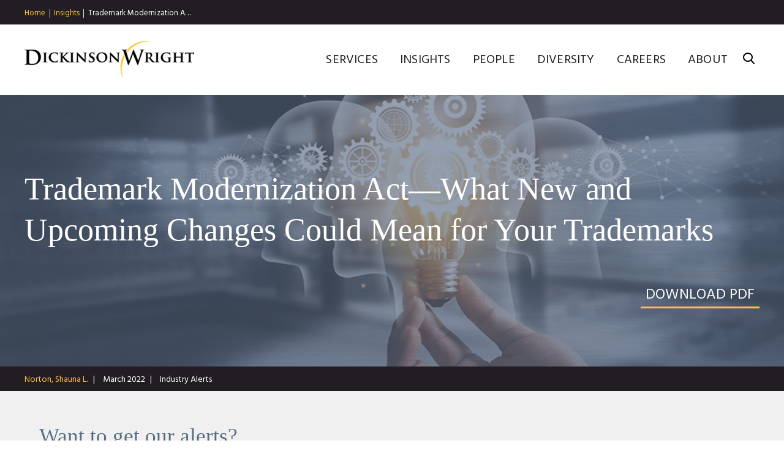

--- FILE ---
content_type: text/html; charset=utf-8
request_url: https://www.dickinson-wright.com/news-alerts/norton-trademark-modernization-act-changes
body_size: 9488
content:


<!DOCTYPE html>
<html lang="en">



<head>
    <meta name="viewport" content="width=device-width, initial-scale=1">
    <title>Trademark Modernization Act—What New and Upcoming Changes Could Mean for Your Trademarks | Intellectual Property Client Alert</title>
                <meta name="title" content="Trademark Modernization Act—What New and Upcoming Changes Could Mean for Your Trademarks | Intellectual Property Client Alert" />
        <meta name="description" content="The Trademark Modernization Act (“TMA”) was signed into law on December 27, 2020. Among other things, the TMA created new procedures for challenging pending applications and registrations and updated several rules relating to the prosecution of trademark applications before the United States Patent and Trademark Office (“USPTO”). Several of these changes took effect in December 2021, while other changes will be implemented later this year. " />
        <meta name="keywords" content="" />
        <link rel="canonical" href="https://www.dickinson-wright.com/news-alerts/norton-trademark-modernization-act-changes" />
        <meta property="og:url" content="https://www.dickinson-wright.com/news-alerts/norton-trademark-modernization-act-changes" />
        <meta property="og:type" content="website" />
        <meta property="og:title" content="Trademark Modernization Act—What New and Upcoming Changes Could Mean for Your Trademarks | Intellectual Property Client Alert" />
        <meta property="og:description" content="The Trademark Modernization Act (“TMA”) was signed into law on December 27, 2020. Among other things, the TMA created new procedures for challenging pending applications and registrations and updated several rules relating to the prosecution of trademark applications before the United States Patent and Trademark Office (“USPTO”). Several of these changes took effect in December 2021, while other changes will be implemented later this year. " />
        <meta name="twitter:card" content="summary">
        <meta name="twitter:site" content="@dickinsonwright">
        <meta name="twitter:title" content="Trademark Modernization Act—What New and Upcoming Changes Could Mean for Your Trademarks | Intellectual Property Client Alert">
        <meta name="twitter:description" content="The Trademark Modernization Act (“TMA”) was signed into law on December 27, 2020. Among other things, the TMA created new procedures for challenging pending applications and registrations and updated several rules relating to the prosecution of trademark applications before the United States Patent and Trademark Office (“USPTO”). Several of these changes took effect in December 2021, while other changes will be implemented later this year. ">

    <link href="https://fonts.googleapis.com/css?family=Hind:400,600,700" rel="stylesheet">
    <link rel="stylesheet" type="text/css" href="https://cloud.typography.com/7924396/7716992/css/fonts.css" />
    <link href="/assets/public/styles/main.v-96cqbnlcurmgmawuqtuira.css" media="screen" type="text/css" rel="stylesheet" />
    <link href="/assets/public/styles/print.v-4b2gbhqhol8ittklrvbuiw.css" media="print" type="text/css" rel="stylesheet" />
    
    <script src="https://app.clientpay.com/scripts/embed.js"></script>
    
        <!-- Google Tag Manager -->
    <script>
        (function(w,d,s,l,i){w[l]=w[l]||[];w[l].push(
            { 'gtm.start': new Date().getTime(), event: 'gtm.js' });
            var f = d.getElementsByTagName(s)[0],
                j = d.createElement(s), dl = l != 'dataLayer' ? '&l=' + l : '';
                j.async = true; j.src =
            'https://www.googletagmanager.com/gtm.js?id='+i+dl;f.parentNode.insertBefore(j,f);
            })(window, document, 'script', 'dataLayer', 'GTM-5GQGGPJ');
    </script>
    <!-- End Google Tag Manager -->

</head>

<body class="">
    <script>window.dw = {}</script>
    <!--stopindex-->
        <nav id="breadcrumbs" class="breadcrumbs ">
        <ul class="breadcrumbs__links wrapper">
                    <li class="breadcrumbs__links-item">
                            <a class="breadcrumbs__title" href="/">Home</a>
                    </li>
                    <li class="breadcrumbs__links-item">
                            <a class="breadcrumbs__title" href="/insight">Insights</a>
                    </li>
                    <li class="breadcrumbs__links-item">
                            <span class="breadcrumbs__title" href="/news-alerts/norton-trademark-modernization-act-changes">Trademark Modernization A…</span>
                    </li>
        </ul>
    </nav>
    <div role="presentation" class="breadcrumbs__frame"></div>

    <header id="site-header" class="site-header " v-bind:class="{'show-menu': isMenuExpanded, 'show-search': isSearchExpanded}">
    <div class="wrapper site-header__body">

        <div class="site-header__brand">
<a href="/" title="Dickinson Wright PLLC | Attorneys &amp; Legal Expertise" >                <img class="site-header__logo" alt="Dickinson Wright" src="/assets/public/images/logo.png">
</a>        </div>

        <div class="site-header__options">
            <nav class="site-nav">
                <ul class="site-nav__list">
                        <li class="site-nav__item">
                            <a href="/services" class="site-nav__link" >Services</a>
                        </li>
                        <li class="site-nav__item">
                            <a href="/insight" class="site-nav__link" >Insights</a>
                        </li>
                        <li class="site-nav__item">
                            <a href="/our-people" class="site-nav__link" >People</a>
                        </li>
                        <li class="site-nav__item">
                            <a href="/diversity" class="site-nav__link" >Diversity</a>
                        </li>
                        <li class="site-nav__item">
                            <a href="/careers" class="site-nav__link" >Careers</a>
                        </li>
                        <li class="site-nav__item">
                            <a href="/about" class="site-nav__link" >About</a>
                        </li>
                </ul>
            </nav>

            <button class="hamburger" v-on:click="toggleMenu">
                <span class="hamburger__buns"></span>
            </button>

            <button v-on:click="toggleSearch" class="site-header__search-trigger icon-search"></button>

            <div class="site-header__search">
                <fieldset class="searchbox ">
                    <input aria-label="Search" placeholder="Search" class="searchbox__input" v-model="siteSearchKeyword" v-on:keyup.enter="performSiteSearch()" ref="siteSearchInput">
                    <button class="searchbox__button icon-search" v-on:click="performSiteSearch()"></button>
                </fieldset>
            </div>
        </div>
    </div>
</header>
<div class="site-header__frame "></div>

    <!--startindex-->

        <div id="articles-detail-app">

        <article class="page-helper__body-offset">
            <div class="insight-header-wrapper">
                    <header class="page-title page-title--article">
        <div class="wrapper">
            <h1 class="page-title__label">Trademark Modernization Act—What New and Upcoming Changes Could Mean for Your Trademarks</h1>
                <a class="page-title__cta button button__primary button__primary--white" href="/-/media/files/news/2022/03/client-alert--trademark-modernization-acts-norton.pdf?rev=632da30935dc4ef890ebd74e7c09b949">
                    <span class="button__label">DOWNLOAD PDF</span>
                </a>
        </div>

            <div class="page-title__img" role="presentation" style="background-image: url('/-/media/images/services/intellectual-property/ip.jpg?rev=e5b2b40f693a4e2d893dfd01373ce915')"></div>

    </header>


                
    <div class="article-metabar">
        <ul class="wrapper">

                <li class="article-metabar__item">
                            <a href="/our-people/shauna-norton" class="article-metabar__author">Norton, Shauna L.</a>
                </li>

                <li class="article-metabar__item"><time class="article-metabar__data">March 2022</time></li>

                <li class="article-metabar__item"><div class="article-metabar__data">Industry Alerts</div></li>


        </ul>
    </div>


    <div class="subscription-form">
        <div class="subscription-form__left-column">
            <div class="subscription-form__heading">Want to get our alerts? </div>
            <div class="subscription-form__text rte"><p>Click &ldquo;Subscribe Now&rdquo; to get attorney insights on the latest developments in a range of services and industries.</p></div>
        </div>
        <div class="subscription-form__button">
            <a href="/newsletter-subscription-form" target="" class="button button__primary"><span class="button__label">SUBSCRIBE NOW</span></a>
        </div>
    </div>


            </div>

            <div class="share-this__sections">
                    <div class="copy-block intro-copy">
        <div class="wrapper--content">
            <div class="rte">
                    <p class="intro">
                        
                    </p>
            </div> 
        </div>
    </div>


        <div class="copy-block">
            <div class="wrapper--content">
                                    <div class="copy-block__content rte ">
                        <p>The Trademark Modernization Act (&ldquo;TMA&rdquo;) was signed into law on December 27, 2020. Among other things, the TMA created new procedures for challenging pending applications and registrations and updated several rules relating to the prosecution of trademark applications before the United States Patent and Trademark Office (&ldquo;USPTO&rdquo;). Several of these changes took effect in December 2021, while other changes will be implemented later this year. </p>
<p>Below are the most notable changes made by the TMA and key takeaways for trademark practitioners and brand owners.</p>
<p><strong><span style="text-decoration: underline;">New Procedures for Challenging Registered Trademarks and Pending Applications</span></strong></p>
<p>To address the rise in fraudulent trademark filings for marks that are not actually used in United States commerce, and to help clear the registry of unused trademarks, the TMA instituted two new <em>ex parte</em> procedures that trademark owners can utilize to challenge such marks &ndash; an expungement proceeding and a reexamination proceeding. Previously, trademark owners were required to initiate either an opposition or cancellation action with the Trademark Trial and Appeal Board (the &ldquo;TTAB&rdquo;) to challenge a third-party registration. However, because TTAB proceedings can be both time-consuming and expensive, these new procedures offer trademark owners a faster, more cost-efficient option to help clear the path for registering their trademarks. The TMA also added a new ground to bring a cancellation action before the TTAB and formalized the procedures for Letters of Protest. These changes, summarized below, are now in effect.<span>&nbsp; </span><span>&nbsp;&nbsp;&nbsp;</span></p>
<p><span style="text-decoration: underline;"><img alt="" src="/-/media/images/client-alert-pull-quotes/2022/03/tma1.jpg?h=319&amp;w=350&amp;rev=4302019f93e74756a6221cece8168f6d&amp;hash=23070F8979FFCCD245611F60290B7C1F" style="height: 319px; width: 350px; float: left;" />Expungement Proceeding</span> &ndash; A third party or the Director of Trademarks may seek expungement of a trademark registration based on evidence that the registered mark has never been used in commerce in connection with some or all of the goods/services listed in the registration. Petitions for expungement can only be filed between 3 and 10 years after the date of registration, except that until December 27, 2023, any registration that is at least three years old may be subject to expungement, regardless of the 10-year limit. A petition for expungement must be accompanied by the required fee ($400 per class), a concise statement of relevant facts, along with a verified statement that a reasonable investigation was completed regarding use of the challenged mark, signed by someone with first-hand knowledge, and supporting evidence. If the USPTO determines that the petition presents a <em>prima facie</em> case of nonuse, the USPTO will institute the proceeding, after which the registrant will be provided with notice and an opportunity to respond.</p>
<p><span style="text-decoration: underline;">Reexamination Proceeding</span> &ndash; A third party or the Director of the USPTO may institute a reexamination proceeding to challenge a registration based on evidence that the mark was not in use in commerce in connection with some or all of the goods/services as of the filing date of the application, amendment to allege use, or before the filing deadline for a statement of use. A reexamination proceeding must be filed within the first five years of registration. Again, before the proceeding is instituted, the USPTO will determine whether the petitioner has made a <em>prima facie</em> case of nonuse. If the petition has established a <em>prima facie</em> case of nonuse, the USPTO will provide notice to the registrant and an opportunity to respond.</p>
<p><span style="text-decoration: underline;">New Ground for Cancellation Proceeding with the TTAB</span> &ndash; The TMA also created a new ground for cancellation of a registered mark in a proceeding before the TTAB. In particular, a registration may be canceled at any time after three years from the registration date on the grounds that the mark has never been used in U.S. commerce. </p>
<p><span style="text-decoration: underline;">Letters of Protest</span> &ndash; A Letter of Protest is an existing USPTO procedure whereby an applicant may submit evidence to the Director of Trademarks challenging the registrability of a pending trademark. The TMA codified this procedure and now requires the Director of Trademarks to issue a decision within two months of receipt. The Director&rsquo;s decision is final and not subject to review and does not prejudice a party&rsquo;s right to institute any other proceeding.<span>&nbsp; </span></p>
<p>Below are changes that are still to come this year:</p>
<p><strong><span style="text-decoration: underline;">Flexible Office Action Response Periods</span></strong> &ndash; The TMA also updated the USPTO rules regarding office action response periods. Current rules of practice allow applicants a six-month <img alt="" src="/-/media/images/client-alert-pull-quotes/2022/03/tma2.jpg?h=213&amp;w=350&amp;rev=656ca8fed5f642c9911cc6f88f4927af&amp;hash=51EC1FAED4F6BED9239958BF6AE6363E" style="height: 213px; width: 350px; float: right;" />window to respond to a USPTO office action. If the applicant fails to file a response by the deadline, the application will go abandoned. As of December 1, 2022, the initial response period will be shortened to three months, with an option to request an additional three months for an additional $125 fee. Applications filed pursuant to the Madrid Protocol will continue to have a six-month response period. Given that most applicants will respond to an office action in the initial response period to avoid paying the fees, this change should help speed up the overall examination process for trademark applications. </p>
<p><strong><span style="text-decoration: underline;">Key Takeaways to Consider for Brand and Trademark Owners:</span></strong></p>
<ul style="list-style-type: disc;">
    <li>Before filing a more costly cancellation action with the TTAB, consider filing a reexamination or expungement proceeding as a first step to attempt to eliminate unused trademarks that might be blocking a pending application. </li>
    <li>Consider utilizing the Letter of Protest procedure as an initial means to contest the registration of third-party marks before initiating a formal opposition with the TTAB. The Letter of Protest procedure will be most effective if used in conjunction with trademark watch services to monitor new third-party applications that may be objectionable. </li>
    <li>Periodically review your trademark portfolios to confirm that actual usage of your marks conforms to the goods and services covered by your existing trademark registrations and take affirmative steps to delete unused items from your registrations before they are challenged by a third party.</li>
    <li>Both trademark practitioners and applicants should be prepared to respond to office actions in the shorter three-month response period to avoid paying additional fees. </li>
</ul>
                    </div>
            </div>
        </div>

        <div class="related-services">
            <div class="wrapper wrapper--content">
                    <h2 class="titles__subheading">Related Practices</h2>

                <ul class="related-services__list">
                        <li class="related-services__list-item">
                            <a href="/practice-areas/intellectual-property-services" class="related-services__link">Intellectual Property</a>
                        </li>
                </ul>
            </div>
        </div>

    <div data-scroll-animate class="related-people">
        <div class="wrapper--content">
                <h2 class="titles__subheading">Contacts</h2>

            <div class="related-people__grid">
                    <div class="person-card">

                            <figure class="person-card__figure animate-reveal">
                                <a href="/our-people/shauna-norton">
                                    <img alt="Shauna Norton" src="/-/media/images/bio-images/n/shauna_norton.jpg?rev=6fe66bf0252645779859fb3054e3ca28" class="person-card__img animate-reveal__element">
                                </a>
                            </figure>
                        
                        <div class="person-card__body">

                            <a href="/our-people/shauna-norton" class="person-card__name">Shauna Norton</a>
        
                            <div class="person-card__details">
                                <span class="person-card__level">Member</span>
                                        <a href="/our-firm/locations/las-vegas-sunset" class="person-card__office button button__primary button__primary--thin">
                                            <span class="button__label">Las Vegas</span>
                                        </a>
                            </div>

                            <div class="person-card__contact">
                                    <div class="person-card__contact-item">
                                        T:<a href="tel: 702-550-4416" class="person-card__phone">702-550-4416</a>
                                    </div>

                                    <div class="person-card__contact-item">
                                        E:<a href="mailto:SLNorton@dickinsonwright.com" class="person-card__email">SLNorton@dickinsonwright.com</a>
                                    </div>
                            </div>
                        </div>
                    </div>
            </div>

        </div>
    </div>  

                <!--stopindex-->
        <div data-scroll-animate class="related-insights wrapper ">
            <h2 class="titles__subheading">Recent Insights</h2>

<ul class="listing-insights-grid">
        <li class="listing-insights-grid__item">
            <a class="listing-insights-grid__link" href="/news-alerts/client-alert-campbell-uspto-trademark-proceedings">
                                    <span class="listing-insights-grid__category">Industry Alerts</span>
                <span class="listing-insights-grid__title">
                    Get Ready for Changes to USPTO Trademark Proceedings and Fees in January 2025 
                </span>
            </a>
        </li>
        <li class="listing-insights-grid__item">
            <a class="listing-insights-grid__link" href="/news-alerts/uspto-pandemic-response">
                                    <span class="listing-insights-grid__category">Industry Alerts</span>
                <span class="listing-insights-grid__title">
                    USPTO Pandemic Response
                </span>
            </a>
        </li>
        <li class="listing-insights-grid__item">
            <a class="listing-insights-grid__link" href="/news-alerts/temporary-authority-uspto-nishi">
                                    <span class="listing-insights-grid__category">Industry Alerts</span>
                <span class="listing-insights-grid__title">
                    UPDATED: Temporary Authority of Director of the USPTO During the COVID-19 Emergency
                </span>
            </a>
        </li>
        <li class="listing-insights-grid__item">
            <a class="listing-insights-grid__link" href="/news-alerts/arndt-quoted-in-investors-digest-article-the-scoop-on-boop">
                    <span class="listing-insights-grid__category">January 15, 2026</span>
                                    <span class="listing-insights-grid__category">Media Mentions</span>
                <span class="listing-insights-grid__title">
                    Andrea Arndt was quoted in an Investors Digest article, "The Scoop on Boop." 
                </span>
            </a>
        </li>
        <li class="listing-insights-grid__item">
            <a class="listing-insights-grid__link" href="/news-alerts/arndt-investors-digest-published-article">
                    <span class="listing-insights-grid__category">January 13, 2026</span>
                                    <span class="listing-insights-grid__category">In the News</span>
                <span class="listing-insights-grid__title">
                    Andrea Arndt’s article, “A New Era for Patent Review,” was recently published in Inventors Digest. 
                </span>
            </a>
        </li>
        <li class="listing-insights-grid__item">
            <a class="listing-insights-grid__link" href="/news-alerts/honaker-published-candy-and-snack-today">
                    <span class="listing-insights-grid__category">December 29, 2025</span>
                                    <span class="listing-insights-grid__category">In the News</span>
                <span class="listing-insights-grid__title">
                    William Honaker’s article, “Do You Own Your Marketing?” was recently published in Candy and Snack Today
                </span>
            </a>
        </li>
        <li class="listing-insights-grid__item">
            <a class="listing-insights-grid__link" href="/news-alerts/chumak-recognized-client-choice-lexology-index-rankings">
                    <span class="listing-insights-grid__category">December 22, 2025</span>
                                    <span class="listing-insights-grid__category">Recognition</span>
                <span class="listing-insights-grid__title">
                    Yuri Chumak has been recognized twice in the Client Choice Lexology Index rankings. 
                </span>
            </a>
        </li>
        <li class="listing-insights-grid__item">
            <a class="listing-insights-grid__link" href="/news-alerts/blog-ip-canadian-artists-resale-right">
                    <span class="listing-insights-grid__category">December 16, 2025</span>
                                    <span class="listing-insights-grid__category">Articles</span>
                <span class="listing-insights-grid__title">
                    Canada’s Long-Awaited Artists’ Resale Right: What’s Changing and Why It Matters
                </span>
            </a>
        </li>
        <li class="listing-insights-grid__item">
            <a class="listing-insights-grid__link" href="/news-alerts/dw-iam-strategy-300-global-leaders-2026">
                    <span class="listing-insights-grid__category">November 19, 2025</span>
                                    <span class="listing-insights-grid__category">In the News</span>
                <span class="listing-insights-grid__title">
                    Three Dickinson Wright Attorneys and a Patent Agent Listed in the 2026 Edition of the IAM Strategy 300 Global Leaders
                </span>
            </a>
        </li>
</ul>
                <a class="related-insights__see-all button button__primary" href="/insight?services=d79c9196-2ec9-4fbd-b3a8-65c62b036ef5&amp;page=1">
                    <span class="button__label">See All Insights</span>
                </a>
        </div>
<!--startindex-->

                    <div is="share-this" inline-template>
        <div ref="domShareThis" v-scroll="handleScroll" class="share-this" v-bind:class="{'is-bottom-sticky': isBottomFixed}">
            <div class="share-this__stickiness wrapper" v-bind:class="{'is-sticky': isFixed}">
                <div class="share-this__component">
                    <button ref="domTrigger" class="share-this__trigger">
                        <span class="share-this__label ">Share</span>
                    </button>

                    <div class="share-this__dropdown">
                        <ul class="social-links">
                            <li class="social-links__item"><a title="Twitter" target="_blank" href="https://twitter.com/intent/tweet?url=https%3a%2f%2fwww.dickinson-wright.com%2fnews-alerts%2fnorton-trademark-modernization-act-changes&amp;text=Trademark+Modernization+Act%e2%80%94What+New+and+Upcoming+Changes+Could+Mean+for+Your+Trademarks&amp;via=%40dickinsonwright" class="social-links__icon icon-twitter"></a></li>
                            <li class="social-links__item"><a title="Facebook" target="_blank" href="http://www.facebook.com/sharer/sharer.php?u=https%3a%2f%2fwww.dickinson-wright.com%2fnews-alerts%2fnorton-trademark-modernization-act-changes&amp;t=Trademark+Modernization+Act%e2%80%94What+New+and+Upcoming+Changes+Could+Mean+for+Your+Trademarks" class="social-links__icon icon-facebook"></a></li>
                            <li class="social-links__item"><a title="LinkedIn" target="_blank" href="http://www.linkedin.com/shareArticle?mini=true&amp;url=https%3a%2f%2fwww.dickinson-wright.com%2fnews-alerts%2fnorton-trademark-modernization-act-changes&amp;title=Trademark+Modernization+Act%e2%80%94What+New+and+Upcoming+Changes+Could+Mean+for+Your+Trademarks&amp;source=https://www.dickinson-wright.com/" class="social-links__icon icon-linkedin"></a></li>
                            <li class="social-links__item"><a title="Email" target="_blank" href="mailto:?subject=Trademark+Modernization+Act%e2%80%94What+New+and+Upcoming+Changes+Could+Mean+for+Your+Trademarks&amp;body=https%3a%2f%2fwww.dickinson-wright.com%2fnews-alerts%2fnorton-trademark-modernization-act-changes" class="social-links__icon icon-mail"></a></li>
                        </ul>
                    </div>
                </div>
            </div>
        </div>
    </div>


            </div>

        </article>

    </div>


    <!--stopindex-->
    <div class="contact-callout">
    <div class="wrapper">
        <div class="contact-callout__title">
            Have a question or want to <a href="/contact-us">connect</a>?
        </div>
    </div>
</div>
    <footer id="site-footer" class="site-footer">
    <div class="wrapper site-footer__body">
        <div class="site-footer__nav">

            <div class="site-footer__collection">
                        <h3 v-toggle-class class="site-footer__collection-title">Midwest </h3>
                        <ul class="site-footer__nav-list">
                                <li>
                                    <a href="/our-firm/locations/ann-arbor-united-states-of-america" class="site-footer__nav-link" >Ann Arbor</a>
                                </li>
                                <li>
                                    <a href="/our-firm/locations/chicago" class="site-footer__nav-link" >Chicago</a>
                                </li>
                                <li>
                                    <a href="/our-firm/locations/columbus-unitedstates" class="site-footer__nav-link" >Columbus</a>
                                </li>
                                <li>
                                    <a href="/our-firm/locations/detroit-office-united-states-of-america" class="site-footer__nav-link" >Detroit</a>
                                </li>
                                <li>
                                    <a href="/our-firm/locations/grand-rapids-office-united-states-of-america" class="site-footer__nav-link" >Grand Rapids</a>
                                </li>
                                <li>
                                    <a href="/our-firm/locations/lansing-office-united-states-of-america" class="site-footer__nav-link" >Lansing</a>
                                </li>
                                <li>
                                    <a href="/our-firm/locations/saginaw-united-states-of-america" class="site-footer__nav-link" >Saginaw</a>
                                </li>
                                <li>
                                    <a href="/our-firm/locations/troy-united-states-of-america" class="site-footer__nav-link" >Troy</a>
                                </li>
                        </ul>
            </div>
            <div class="site-footer__collection">
                        <h3 v-toggle-class class="site-footer__collection-title">South</h3>
                        <ul class="site-footer__nav-list">
                                <li>
                                    <a href="/our-firm/locations/ft-lauderdale" class="site-footer__nav-link" >Ft. Lauderdale</a>
                                </li>
                                <li>
                                    <a href="/our-firm/locations/lexington" class="site-footer__nav-link" >Lexington</a>
                                </li>
                                <li>
                                    <a href="/our-firm/locations/nashville-office-united-states-of-america" class="site-footer__nav-link" >Nashville</a>
                                </li>
                                <li>
                                    <a href="/our-firm/locations/washington-dc-office-united-states-of-america" class="site-footer__nav-link" >Washington D.C.</a>
                                </li>
                        </ul>
            </div>
            <div class="site-footer__collection">
                        <h3 v-toggle-class class="site-footer__collection-title">Southwest</h3>
                        <ul class="site-footer__nav-list">
                                <li>
                                    <a href="/our-firm/locations/austin" class="site-footer__nav-link" >Austin</a>
                                </li>
                                <li>
                                    <a href="/our-firm/locations/denver" class="site-footer__nav-link" >Denver</a>
                                </li>
                                <li>
                                    <a href="/our-firm/locations/el-paso" class="site-footer__nav-link" >El Paso</a>
                                </li>
                                <li>
                                    <a href="/our-firm/locations/las-vegas-sunset" class="site-footer__nav-link" >Las Vegas</a>
                                </li>
                                <li>
                                    <a href="/our-firm/locations/phoenix-united-states-of-america" class="site-footer__nav-link" >Phoenix</a>
                                </li>
                                <li>
                                    <a href="/our-firm/locations/reno" class="site-footer__nav-link" >Reno</a>
                                </li>
                        </ul>
            </div>
            <div class="site-footer__collection">
                        <h3 v-toggle-class class="site-footer__collection-title">West</h3>
                        <ul class="site-footer__nav-list">
                                <li>
                                    <a href="/our-firm/locations/san-diego" class="site-footer__nav-link" >San Diego</a>
                                </li>
                                <li>
                                    <a href="/our-firm/locations/seattle" class="site-footer__nav-link" >Seattle</a>
                                </li>
                                <li>
                                    <a href="/our-firm/locations/silicon-valley" class="site-footer__nav-link" >Silicon Valley</a>
                                </li>
                        </ul>
            </div>
            <div class="site-footer__collection">
                        <h3 v-toggle-class class="site-footer__collection-title">Canada</h3>
                        <ul class="site-footer__nav-list">
                                <li>
                                    <a href="/our-firm/locations/toronto-office-canada" class="site-footer__nav-link" >Toronto</a>
                                </li>
                                <li>
                                    <a href="/our-firm/locations/windsor" class="site-footer__nav-link" >Windsor</a>
                                </li>
                        </ul>
                        <h3 v-toggle-class class="site-footer__collection-title">Serving</h3>
                        <ul class="site-footer__nav-list">
                                <li>
                                    <a href="https://china.dickinson-wright.com/" class="site-footer__nav-link" >East Asia</a>
                                </li>
                                <li>
                                    <a href="/practice-areas/china-practice-areas" class="site-footer__nav-link" >- China 中国</a>
                                </li>
                                <li>
                                    <a href="/practice-areas/japan" class="site-footer__nav-link" >- Japan 日本</a>
                                </li>
                                <li>
                                    <a href="/practice-areas/south-korea" class="site-footer__nav-link" rel="noopener noreferrer" target="_blank" >- South Korea 한국</a>
                                </li>
                                <li>
                                    <a href="/practice-areas/india" class="site-footer__nav-link" >India इंडिया</a>
                                </li>
                        </ul>
            </div>
            <div class="site-footer__collection">
                        <ul class="site-footer__nav-list">
                                <li>
                                    <a href="/careers" class="site-footer__nav-link" >Careers</a>
                                </li>
                                <li>
                                    <a href="/disclaimer" class="site-footer__nav-link" >Disclaimer</a>
                                </li>
                                <li>
                                    <a href="/privacy-policy" class="site-footer__nav-link" >Privacy Policy</a>
                                </li>
                                <li>
                                    <a href="/invoice-payment" class="site-footer__nav-link" >Invoice Payment</a>
                                </li>
                                <li>
                                    <a href="https://dealroom.dickinson-wright.com/" class="site-footer__nav-link" >Dickinson Wright Collaborate</a>
                                </li>
                        </ul>
                        <ul class="social-links">
                                <li class="social-links__item">
                                    <a href="https://twitter.com/#!/dickinsonwright" class="social-links__icon icon-twitter" rel="noopener noreferrer" target="_blank" ></a>
                                </li>
                                <li class="social-links__item">
                                    <a href="https://www.facebook.com/DickinsonWrightLaw" class="social-links__icon icon-facebook" rel="noopener noreferrer" target="_blank" ></a>
                                </li>
                                <li class="social-links__item">
                                    <a href="http://www.linkedin.com/company/dickinson-wright" class="social-links__icon icon-linkedin" rel="noopener noreferrer" target="_blank" ></a>
                                </li>
                                <li class="social-links__item">
                                    <a href="https://www.youtube.com/channel/UCj62DKLkqlA_3Fl183PqMyA" class="social-links__icon icon-youtube" rel="noopener noreferrer" target="_blank" ></a>
                                </li>
                        </ul>
            </div>
        </div>

        <div class="site-footer__copyright">
            <p>&copy;Copyright 2026 Dickinson Wright PLLC. Dickinson Wright PLLC is a Professional Limited Liability Company registered in the United States.</p>
<p>&copy;Copyright 2026 Dickinson Wright LLP. Dickinson Wright LLP is a Limited Liability Partnership registered in Ontario, Canada. All Rights Reserved.</p>
            <p class="site-footer__vendors">


                    <a href="http://www.informationnavigators.com/" target="_blank" title="">
                        
                    </a>
            </p>
        </div>
    </div>
</footer>
    <!--startindex-->
        <script src="/assets/public/js/main.v-3jtuj5qoinusll2pa0xwvw.js"></script>
</body>
</html>